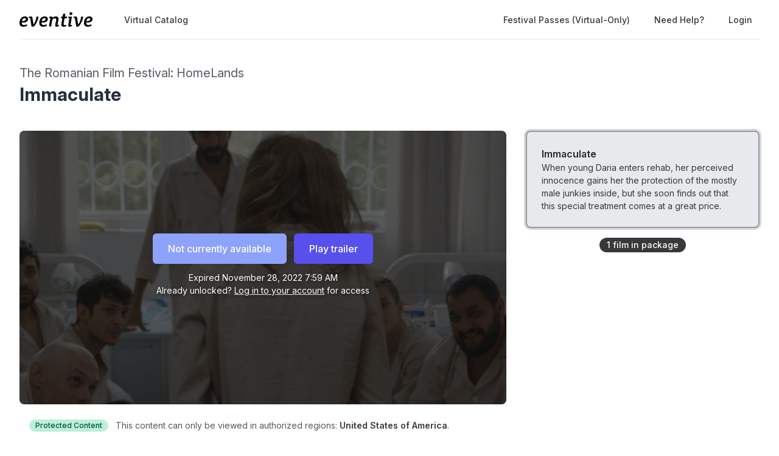

--- FILE ---
content_type: text/html; charset=utf-8
request_url: https://watch.eventive.org/rff2022/play/6344af1f50021d003df29c2b
body_size: 16256
content:
<!DOCTYPE html><html lang="en"><head><link rel="stylesheet" href="https://rsms.me/inter/inter.css"/><link rel="stylesheet" href="https://cdn.bitmovin.com/player/web/8.81.0/bitmovinplayer-ui.css"/><script async="" src="https://www.googletagmanager.com/gtag/js?id=G-P04DNRBT1Y"></script><script>
                window.dataLayer = window.dataLayer || [];
                function gtag(){dataLayer.push(arguments);}
                gtag('js', new Date());
                gtag('config', 'G-P04DNRBT1Y');
              </script><script>
                (function(i,s,o,g,r,a,m){i['GoogleAnalyticsObject']=r;i[r]=i[r]||function(){
                (i[r].q=i[r].q||[]).push(arguments)},i[r].l=1*new Date();a=s.createElement(o),
                m=s.getElementsByTagName(o)[0];a.async=1;a.src=g;m.parentNode.insertBefore(a,m)
                })(window,document,'script','https://www.google-analytics.com/analytics.js','ga');
              </script><script>
                !function(f,b,e,v,n,t,s)
                {if(f.fbq)return;n=f.fbq=function(){n.callMethod?
                n.callMethod.apply(n,arguments):n.queue.push(arguments)};
                if(!f._fbq)f._fbq=n;n.push=n;n.loaded=!0;n.version='2.0';
                n.queue=[];t=b.createElement(e);t.async=!0;
                t.src=v;s=b.getElementsByTagName(e)[0];
                s.parentNode.insertBefore(t,s)}(window, document,'script',
                'https://connect.facebook.net/en_US/fbevents.js');
                fbq('init','648382377723787');fbq('trackSingle','648382377723787','PageView');
              </script><meta charSet="utf-8"/><meta name="facebook-domain-verification" content="jp5m3mhiu5bjfmyowyydqryqvy67l3"/><meta name="apple-mobile-web-app-title" content="The Romanian Film Festival | “HomeLands&quot;"/><meta name="viewport" content="width=device-width,minimum-scale=1,initial-scale=1,user-scalable=no"/><link rel="apple-touch-icon" sizes="180x180" href="https://eventive.imgix.net/app_icon.png?fm=png&amp;w=180"/><link rel="icon" type="image/png" sizes="32x32" href="https://eventive.imgix.net/app_icon.png?fm=png&amp;w=32"/><link rel="icon" type="image/png" sizes="16x16" href="https://eventive.imgix.net/app_icon.png?fm=png&amp;w=16"/><script src="https://js.stripe.com/v3/"></script><script defer="" src="https://www.gstatic.com/cv/js/sender/v1/cast_sender.js"></script><script defer="" src="https://src.litix.io/shakaplayer/4/shakaplayer-mux.js"></script><script type="text/javascript" src="https://cdn.jsdelivr.net/npm/bitmovin-player@8.100.0/bitmovinplayer.min.js" async=""></script><script type="text/javascript" src="https://cdn.jsdelivr.net/npm/bitmovin-player@8.100.0/bitmovinplayer-ui.js" async=""></script><script type="text/javascript" src="https://src.litix.io/bitmovin/5/bitmovin-mux.js" async=""></script><script type="text/javascript" src="https://cdn.bitmovin.com/analytics/web/2/bitmovinanalytics.min.js" async=""></script><script src="https://global.localizecdn.com/localize.js"></script><script>!function(a){if(!a.Localize){a.Localize={};for(var e=["translate","untranslate","phrase","initialize","translatePage","setLanguage","getLanguage","getSourceLanguage","detectLanguage","getAvailableLanguages","untranslatePage","bootstrap","prefetch","on","off","hideWidget","showWidget"],t=0;t<e.length;t++)a.Localize[e[t]]=function(){}}}(window);</script><script>Localize.initialize({ key: "gTiRu8NKt2Wn4", rememberLanguage: true, blockedClasses: ["no-translate","tenant-injected-html","Eventive__LanguageSwitcher__container"], blockedIds: ["__next-route-announcer__"] });</script><title>Immaculate | The Romanian Film Festival: HomeLands</title><meta property="og:title" content="Immaculate | The Romanian Film Festival: HomeLands"/><meta property="og:description" content="When young Daria enters rehab, her perceived innocence gains her the protection of the mostly male junkies inside, but she soon finds out that this special treatment comes at a great price."/><meta property="og:image" content="https://static-a.eventive.org/1665267815233a7eeb7d29c629a2f01d0.jpg"/><meta name="next-head-count" content="21"/><link rel="preload" href="/_next/static/css/1f3279855788f60ea8d0.css" as="style"/><link rel="stylesheet" href="/_next/static/css/1f3279855788f60ea8d0.css" data-n-g=""/><link rel="preload" href="/_next/static/css/0a6e9910e4e302107b03.css" as="style"/><link rel="stylesheet" href="/_next/static/css/0a6e9910e4e302107b03.css" data-n-p=""/><noscript data-n-css=""></noscript><script defer="" nomodule="" src="/_next/static/chunks/polyfills-a40ef1678bae11e696dba45124eadd70.js"></script><script src="/_next/static/chunks/webpack-35a013b242144b0ec52c.js" defer=""></script><script src="/_next/static/chunks/framework-bb8160a97ca9c7af5646.js" defer=""></script><script src="/_next/static/chunks/main-337b6c9b63e2597c6860.js" defer=""></script><script src="/_next/static/chunks/pages/_app-27c46ca8872936ad171d.js" defer=""></script><script src="/_next/static/chunks/6482-dc0cd4c7eba1832615e7.js" defer=""></script><script src="/_next/static/chunks/3020-b35d85f10cef413396ec.js" defer=""></script><script src="/_next/static/chunks/1035-92940321fa9daf6570b0.js" defer=""></script><script src="/_next/static/chunks/2476-ca4cd92a840aaca8eba5.js" defer=""></script><script src="/_next/static/chunks/pages/%5BfestivalId%5D/play/%5B...programId%5D-064b932f79704524d75e.js" defer=""></script><script src="/_next/static/_0YUjEBRxoREyZGulYU2i/_buildManifest.js" defer=""></script><script src="/_next/static/_0YUjEBRxoREyZGulYU2i/_ssgManifest.js" defer=""></script></head><body class="bg-gray-800 color-palette-white"><div id="__next"><div data-iframe-height=""><div class="bg-gray-800 pb-32"><nav class="bg-gray-800"><div class="max-w-7xl mx-auto lg:px-8"><div class="border-b border-gray-700"><div class="flex items-center justify-between h-16 px-4 lg:px-0"><div class="flex items-center"><div class="flex-shrink-0 text-center eventive__logo-container"><a href="/"><img src="/images/eventive-logo-dark.png" style="height:24px;width:120px" alt="Eventive"/></a></div><div class="hidden lg:block"><div class="flex items-baseline ml-10"><a class="px-3 py-2 rounded-md text-sm font-medium text-gray-300 hover:text-white hover:bg-gray-700 focus:outline-none focus:text-white focus:bg-gray-700 no-translate" href="/rff2022">Virtual Catalog</a></div></div></div><div class="hidden lg:block"><div class="ml-4 flex items-center lg:ml-6"><a href="https://rff2022.eventive.org/passes/buy" class="px-3 py-2 rounded-md text-sm font-medium no-translate text-gray-300 hover:text-white hover:bg-gray-700 focus:outline-none focus:text-white focus:bg-gray-700">Festival Passes (Virtual-Only)</a><a class="text-gray-300 hover:text-white hover:bg-gray-700 focus:outline-none focus:text-white focus:bg-gray-700 ml-4 px-3 py-2 rounded-md text-sm font-medium capitalize" href="/help">Need help?</a><button class="pointer ml-4 px-3 py-2 rounded-md text-sm font-medium text-gray-300 hover:text-white hover:bg-gray-700 focus:outline-none focus:text-white focus:bg-gray-700">Login</button></div></div><div class="-mr-2 flex lg:hidden"><button class="inline-flex items-center justify-center p-2 rounded-md text-gray-400 hover:text-white hover:bg-gray-700 focus:outline-none focus:bg-gray-700 focus:text-white"><svg class="h-6 w-6" stroke="currentColor" fill="none" viewBox="0 0 24 24"><path class="inline-flex" stroke-linecap="round" stroke-linejoin="round" stroke-width="2" d="M4 6h16M4 12h16M4 18h16"></path><path class="hidden" stroke-linecap="round" stroke-linejoin="round" stroke-width="2" d="M6 18L18 6M6 6l12 12"></path></svg></button></div></div></div></div><div class="hidden border-b border-gray-700 lg:hidden"><div class="px-2 py-3 sm:px-3"><a class="block px-3 py-2 rounded-md text-base font-medium text-gray-300 hover:text-white hover:bg-gray-700 focus:outline-none focus:text-white focus:bg-gray-700 no-translate" href="/rff2022">Virtual Catalog</a><a href="https://rff2022.eventive.org/passes/buy" class="no-translate mt-1 block px-3 py-2 rounded-md text-base font-medium text-gray-300 hover:text-white hover:bg-gray-700 focus:outline-none focus:text-white focus:bg-gray-700">Festival Passes (Virtual-Only)</a></div><div class="pt-4 pb-3 border-t border-gray-700"><div class="px-2 -mt-1"><a class="block cursor-pointer px-3 py-2 rounded-md text-base font-medium text-gray-400 hover:text-white hover:bg-gray-700 focus:outline-none focus:text-white focus:bg-gray-700" href="/help">Help</a><a class="block cursor-pointer px-3 py-2 rounded-md text-base font-medium text-gray-400 hover:text-white hover:bg-gray-700 focus:outline-none focus:text-white focus:bg-gray-700">Login</a></div></div></div></nav><header class="py-10"><div class="max-w-7xl mx-auto px-4 sm:px-6 lg:px-8"><div><h2 class="inline-block text-gray-400 text-xl no-translate">The Romanian Film Festival: HomeLands</h2><h3 class="text-3xl leading-10 font-bold text-white no-translate">Immaculate</h3></div></div></header></div><main class="-mt-32"><div class="max-w-7xl mx-auto pb-12 px-4 sm:px-6 lg:px-8" style="min-height:65vh"><div class="sm:flex -mx-4"><div class="sm:w-2/3 px-4"><div class="relative sm:aspect-auto-16-by-9"><div class="relative flex-1 flex flex-col min-h-55vw sm:block sm:absolute sm:inset-0 sm:min-h-0"><img class="absolute inset-0 h-full z-0 object-cover rounded-lg overflow-hidden" src="https://static-a.eventive.org/1665267815233a7eeb7d29c629a2f01d0.jpg"/><div class="z-10 px-2 py-4 sm:p-0 sm:absolute sm:inset-0 flex-1 flex flex-col items-center justify-center rounded-lg" style="background-color:rgba(0,0,0,0.5)"><div class="items-center flex flex-col sm:flex-row"><div class="inline-flex rounded-md shadow-sm"><button type="button" class="eventive__button inline-flex items-center border border-transparent font-medium rounded-md transition ease-in-out duration-150 focus:outline-none px-6 py-3 text-base leading-6 eventive__button__disabled bg-indigo-400 cursor-not-allowed text-always-white select-none" disabled="">Not currently available</button></div><div class="inline-flex rounded-md shadow-sm mt-3 sm:mt-0 sm:ml-3"><button type="button" class="eventive__button inline-flex items-center border border-transparent font-medium rounded-md transition ease-in-out duration-150 focus:outline-none px-6 py-3 text-base leading-6 bg-indigo-600 text-always-white hover:bg-indigo-500 focus:border-indigo-700 focus:shadow-outline-indigo active:bg-indigo-700">Play trailer</button></div></div><div class="text-always-white mt-3 text-sm px-4 max-w-lg text-center" style="text-shadow:0 2px 5px rgba(0, 0, 0, 0.5)"><div class="text-center">Expired<!-- --> <span class="no-translate">November 28, 2022 7:59 AM</span><div class="mb-2"><div>Already unlocked?<!-- --> <button class="underline hover:text-always-gray-200 focus:outline-none" style="text-shadow:0 2px 5px rgba(0, 0, 0, 0.5)">Log in to your account</button> <!-- -->for access</div></div></div></div></div></div></div><div class="hidden sm:block mt-6 border-gray-600 px-4"><div><div class="text-sm text-gray-400 sm:flex items-center mb-5"><span class="inline-flex mr-1 sm:mr-3 items-center px-2.5 py-0.5 rounded-full text-xs font-medium leading-4 bg-green-200 text-green-800">Protected Content</span><span class="flex-1">This content can only be viewed in authorized regions:<!-- --> <span class="font-semibold text-gray-300">United States of America</span>.</span></div><div class="tenant-injected-html mb-3 text-gray-300 pb-3 border-b border-gray-600"><h2>A Q&amp;A with one of the directors of the film&nbsp;<strong>George Chiper-Lillemark and lead actress Ana Dumitrascu</strong>&nbsp;will be hosted on Zoom on November 20 at 11am PT. If you're interested in participating in the Q&amp;A to ask questions, you may do so by registering <a href="https://us02web.zoom.us/meeting/register/tZIuc-mgpz4qGt0O2HBGsE3mDAUNLXhzLK2E" target="_blank" style="color: rgb(102, 185, 102);">here</a> in advance.</h2><h2><strong class="ql-size-large">_</strong></h2><h2><br></h2><h2>This program can only be viewed online. For tickets to in-person screenings at Northwest Film Forum, <a href="http://bit.ly/romanian2022" target="_blank" style="color: rgb(102, 185, 102);">click here</a>.</h2><h2>Please note: <a href="https://rff2022.eventive.org/passes/buy" target="_blank" style="color: rgb(102, 185, 102);">RFF 2022 Festival Passes</a> are for access to virtual film programs ONLY. Individual Tickets are available for both virtual and in-person programs.</h2></div><div><div class="tenant-injected-html mb-2 text-gray-300 mt-2"><p>When her junkie boyfriend ends up in prison, Daria is taken by her parents to rehab to quit heroin and become a good daughter again. Inside the clinic, Daria’s unwavering loyalty to her boyfriend makes her exceptional in the eyes of the male junkies and saves her from their sexual pressures. Being desired yet protected by everyone makes Daria feel special for the first time in her teenage life. She relishes her position until a new mysterious patient is committed. His arrival confronts Daria with her own desires, triggering wild competition among the men. Suddenly trapped between everyone’s clashing expectations, Daria must find her own path.</p></div><div class="flex flex-col-reverse sm:flex-row -mx-4 w-full"><div class="flex flex-row w-full sm:w-full"><div class="w-1/2 px-4"><ul><li><div class="text-gray-400 leading-5 mt-3 uppercase text-xs">Year</div><div class="text-gray-300 leading-5 no-translate">2021<!-- --> </div></li><li><div class="text-gray-400 leading-5 mt-3 uppercase text-xs">Runtime</div><div class="text-gray-300 leading-5 no-translate">114<!-- --> <!-- -->minutes</div></li><li><div class="text-gray-400 leading-5 mt-3 uppercase text-xs">Language</div><div class="text-gray-300 leading-5 no-translate">Romanian<!-- --> </div></li><li><div class="text-gray-400 leading-5 mt-3 uppercase text-xs">Country</div><div class="text-gray-300 leading-5 no-translate">Romania<!-- --> </div></li><li><div class="text-gray-400 leading-5 mt-3 uppercase text-xs">Premiere</div><div class="text-gray-300 leading-5 no-translate">US Premiere<!-- --> </div></li></ul></div><div class="w-1/2 px-4"><ul><li><div class="text-gray-400 leading-5 mt-3 uppercase text-xs">Director</div><div class="text-gray-300 leading-5 no-translate">Monica Stan, George Chiper-Lillemark<!-- --> </div></li></ul></div></div></div></div><div class="mt-4"><div class="resp-sharing-button__group"><a class="resp-sharing-button__link" href="https://facebook.com/sharer/sharer.php?u=null" target="_blank" rel="noopener" aria-label="Facebook"><div class="resp-sharing-button resp-sharing-button--facebook resp-sharing-button--medium"><div aria-hidden="true" class="resp-sharing-button__icon resp-sharing-button__icon--solid"><svg xmlns="http://www.w3.org/2000/svg" viewBox="0 0 24 24"><path d="M18.77 7.46H14.5v-1.9c0-.9.6-1.1 1-1.1h3V.5h-4.33C10.24.5 9.5 3.44 9.5 5.32v2.15h-3v4h3v12h5v-12h3.85l.42-4z"></path></svg></div></div></a><a class="resp-sharing-button__link" href="https://twitter.com/intent/tweet/?text=null&amp;url=null" target="_blank" rel="noopener" aria-label="Twitter"><div class="resp-sharing-button resp-sharing-button--twitter resp-sharing-button--medium"><div aria-hidden="true" class="resp-sharing-button__icon resp-sharing-button__icon--solid"><svg xmlns="http://www.w3.org/2000/svg" viewBox="0 0 24 24"><path d="M23.44 4.83c-.8.37-1.5.38-2.22.02.93-.56.98-.96 1.32-2.02-.88.52-1.86.9-2.9 1.1-.82-.88-2-1.43-3.3-1.43-2.5 0-4.55 2.04-4.55 4.54 0 .36.03.7.1 1.04-3.77-.2-7.12-2-9.36-4.75-.4.67-.6 1.45-.6 2.3 0 1.56.8 2.95 2 3.77-.74-.03-1.44-.23-2.05-.57v.06c0 2.2 1.56 4.03 3.64 4.44-.67.2-1.37.2-2.06.08.58 1.8 2.26 3.12 4.25 3.16C5.78 18.1 3.37 18.74 1 18.46c2 1.3 4.4 2.04 6.97 2.04 8.35 0 12.92-6.92 12.92-12.93 0-.2 0-.4-.02-.6.9-.63 1.96-1.22 2.56-2.14z"></path></svg></div></div></a><a class="resp-sharing-button__link" href="mailto:?subject=null&amp;body=null" target="_self" rel="noopener" aria-label="Email"><div class="resp-sharing-button resp-sharing-button--email resp-sharing-button--medium"><div aria-hidden="true" class="resp-sharing-button__icon resp-sharing-button__icon--solid"><svg xmlns="http://www.w3.org/2000/svg" viewBox="0 0 24 24"><path d="M22 4H2C.9 4 0 4.9 0 6v12c0 1.1.9 2 2 2h20c1.1 0 2-.9 2-2V6c0-1.1-.9-2-2-2zM7.25 14.43l-3.5 2c-.08.05-.17.07-.25.07-.17 0-.34-.1-.43-.25-.14-.24-.06-.55.18-.68l3.5-2c.24-.14.55-.06.68.18.14.24.06.55-.18.68zm4.75.07c-.1 0-.2-.03-.27-.08l-8.5-5.5c-.23-.15-.3-.46-.15-.7.15-.22.46-.3.7-.14L12 13.4l8.23-5.32c.23-.15.54-.08.7.15.14.23.07.54-.16.7l-8.5 5.5c-.08.04-.17.07-.27.07zm8.93 1.75c-.1.16-.26.25-.43.25-.08 0-.17-.02-.25-.07l-3.5-2c-.24-.13-.32-.44-.18-.68s.44-.32.68-.18l3.5 2c.24.13.32.44.18.68z"></path></svg></div></div></a><a class="resp-sharing-button__link"><div class="resp-sharing-button resp-sharing-button--copy resp-sharing-button--medium"><span class="text-xs font-medium">Copy link</span></div></a><div><div class="relative inline-block text-left"><span><span class="inline-flex rounded-md shadow-sm"><button class="m-2 cursor-pointer resp-sharing-button resp-sharing-button--copy text-xs font-medium">Add to calendar</button></span></span></div></div></div></div></div></div></div><div class="sm:w-1/3 sm:mt-0 mt-12 px-4 sticky top-0"><div class="-my-6 relative -mb-2 sm:-mb-6 pb-6"><div class="absolute slider-up-background h-6 z-10 pointer-events-none" style="top:0;left:-1rem;right:1rem"></div><div class="absolute slider-down-background h-6 bottom-5 z-10 pointer-events-none" style="left:-10px;right:20px"></div><div class="absolute bottom-2 left-0 right-0 flex justify-center z-10"><span class="inline-flex items-center px-3 py-0.5 rounded-full text-sm font-medium leading-5 bg-gray-300 text-gray-800">1<!-- --> film<!-- --> in package</span></div><div class="relative pl-2 -ml-2 scrollbarred -mr-2 pr-2" style="max-height:400px;overflow-y:auto"><a class="block shadow rounded-lg border-2 my-6 px-4 py-5 sm:p-6 border-gray-600 bg-gray-700 shadow-outline-gray hover:shadow-outline-gray hover:bg-gray-700 transition-all duration-150" href="/rff2022/play/6344af1f50021d003df29c2b/6341f59fa61dc7004c309f0a"><div class="text-gray-200 font-semibold no-translate">Immaculate</div><div class="text-gray-300 text-sm no-translate">When young Daria enters rehab, her perceived innocence gains her the protection of the mostly male junkies inside, but she soon finds out that this special treatment comes at a great price.</div></a></div></div></div><div class="sm:hidden mt-6 border-gray-600 px-6"><div><div class="text-sm text-gray-400 sm:flex items-center mb-5"><span class="inline-flex mr-1 sm:mr-3 items-center px-2.5 py-0.5 rounded-full text-xs font-medium leading-4 bg-green-200 text-green-800">Protected Content</span><span class="flex-1">This content can only be viewed in authorized regions:<!-- --> <span class="font-semibold text-gray-300">United States of America</span>.</span></div><div class="tenant-injected-html mb-3 text-gray-300 pb-3 border-b border-gray-600"><h2>A Q&amp;A with one of the directors of the film&nbsp;<strong>George Chiper-Lillemark and lead actress Ana Dumitrascu</strong>&nbsp;will be hosted on Zoom on November 20 at 11am PT. If you're interested in participating in the Q&amp;A to ask questions, you may do so by registering <a href="https://us02web.zoom.us/meeting/register/tZIuc-mgpz4qGt0O2HBGsE3mDAUNLXhzLK2E" target="_blank" style="color: rgb(102, 185, 102);">here</a> in advance.</h2><h2><strong class="ql-size-large">_</strong></h2><h2><br></h2><h2>This program can only be viewed online. For tickets to in-person screenings at Northwest Film Forum, <a href="http://bit.ly/romanian2022" target="_blank" style="color: rgb(102, 185, 102);">click here</a>.</h2><h2>Please note: <a href="https://rff2022.eventive.org/passes/buy" target="_blank" style="color: rgb(102, 185, 102);">RFF 2022 Festival Passes</a> are for access to virtual film programs ONLY. Individual Tickets are available for both virtual and in-person programs.</h2></div><div><div class="tenant-injected-html mb-2 text-gray-300 mt-2"><p>When her junkie boyfriend ends up in prison, Daria is taken by her parents to rehab to quit heroin and become a good daughter again. Inside the clinic, Daria’s unwavering loyalty to her boyfriend makes her exceptional in the eyes of the male junkies and saves her from their sexual pressures. Being desired yet protected by everyone makes Daria feel special for the first time in her teenage life. She relishes her position until a new mysterious patient is committed. His arrival confronts Daria with her own desires, triggering wild competition among the men. Suddenly trapped between everyone’s clashing expectations, Daria must find her own path.</p></div><div class="flex flex-col-reverse sm:flex-row -mx-4 w-full"><div class="flex flex-row w-full sm:w-full"><div class="w-1/2 px-4"><ul><li><div class="text-gray-400 leading-5 mt-3 uppercase text-xs">Year</div><div class="text-gray-300 leading-5 no-translate">2021<!-- --> </div></li><li><div class="text-gray-400 leading-5 mt-3 uppercase text-xs">Runtime</div><div class="text-gray-300 leading-5 no-translate">114<!-- --> <!-- -->minutes</div></li><li><div class="text-gray-400 leading-5 mt-3 uppercase text-xs">Language</div><div class="text-gray-300 leading-5 no-translate">Romanian<!-- --> </div></li><li><div class="text-gray-400 leading-5 mt-3 uppercase text-xs">Country</div><div class="text-gray-300 leading-5 no-translate">Romania<!-- --> </div></li><li><div class="text-gray-400 leading-5 mt-3 uppercase text-xs">Premiere</div><div class="text-gray-300 leading-5 no-translate">US Premiere<!-- --> </div></li></ul></div><div class="w-1/2 px-4"><ul><li><div class="text-gray-400 leading-5 mt-3 uppercase text-xs">Director</div><div class="text-gray-300 leading-5 no-translate">Monica Stan, George Chiper-Lillemark<!-- --> </div></li></ul></div></div></div></div><div class="mt-4"><div class="resp-sharing-button__group"><a class="resp-sharing-button__link" href="https://facebook.com/sharer/sharer.php?u=null" target="_blank" rel="noopener" aria-label="Facebook"><div class="resp-sharing-button resp-sharing-button--facebook resp-sharing-button--medium"><div aria-hidden="true" class="resp-sharing-button__icon resp-sharing-button__icon--solid"><svg xmlns="http://www.w3.org/2000/svg" viewBox="0 0 24 24"><path d="M18.77 7.46H14.5v-1.9c0-.9.6-1.1 1-1.1h3V.5h-4.33C10.24.5 9.5 3.44 9.5 5.32v2.15h-3v4h3v12h5v-12h3.85l.42-4z"></path></svg></div></div></a><a class="resp-sharing-button__link" href="https://twitter.com/intent/tweet/?text=null&amp;url=null" target="_blank" rel="noopener" aria-label="Twitter"><div class="resp-sharing-button resp-sharing-button--twitter resp-sharing-button--medium"><div aria-hidden="true" class="resp-sharing-button__icon resp-sharing-button__icon--solid"><svg xmlns="http://www.w3.org/2000/svg" viewBox="0 0 24 24"><path d="M23.44 4.83c-.8.37-1.5.38-2.22.02.93-.56.98-.96 1.32-2.02-.88.52-1.86.9-2.9 1.1-.82-.88-2-1.43-3.3-1.43-2.5 0-4.55 2.04-4.55 4.54 0 .36.03.7.1 1.04-3.77-.2-7.12-2-9.36-4.75-.4.67-.6 1.45-.6 2.3 0 1.56.8 2.95 2 3.77-.74-.03-1.44-.23-2.05-.57v.06c0 2.2 1.56 4.03 3.64 4.44-.67.2-1.37.2-2.06.08.58 1.8 2.26 3.12 4.25 3.16C5.78 18.1 3.37 18.74 1 18.46c2 1.3 4.4 2.04 6.97 2.04 8.35 0 12.92-6.92 12.92-12.93 0-.2 0-.4-.02-.6.9-.63 1.96-1.22 2.56-2.14z"></path></svg></div></div></a><a class="resp-sharing-button__link" href="mailto:?subject=null&amp;body=null" target="_self" rel="noopener" aria-label="Email"><div class="resp-sharing-button resp-sharing-button--email resp-sharing-button--medium"><div aria-hidden="true" class="resp-sharing-button__icon resp-sharing-button__icon--solid"><svg xmlns="http://www.w3.org/2000/svg" viewBox="0 0 24 24"><path d="M22 4H2C.9 4 0 4.9 0 6v12c0 1.1.9 2 2 2h20c1.1 0 2-.9 2-2V6c0-1.1-.9-2-2-2zM7.25 14.43l-3.5 2c-.08.05-.17.07-.25.07-.17 0-.34-.1-.43-.25-.14-.24-.06-.55.18-.68l3.5-2c.24-.14.55-.06.68.18.14.24.06.55-.18.68zm4.75.07c-.1 0-.2-.03-.27-.08l-8.5-5.5c-.23-.15-.3-.46-.15-.7.15-.22.46-.3.7-.14L12 13.4l8.23-5.32c.23-.15.54-.08.7.15.14.23.07.54-.16.7l-8.5 5.5c-.08.04-.17.07-.27.07zm8.93 1.75c-.1.16-.26.25-.43.25-.08 0-.17-.02-.25-.07l-3.5-2c-.24-.13-.32-.44-.18-.68s.44-.32.68-.18l3.5 2c.24.13.32.44.18.68z"></path></svg></div></div></a><a class="resp-sharing-button__link"><div class="resp-sharing-button resp-sharing-button--copy resp-sharing-button--medium"><span class="text-xs font-medium">Copy link</span></div></a><div><div class="relative inline-block text-left"><span><span class="inline-flex rounded-md shadow-sm"><button class="m-2 cursor-pointer resp-sharing-button resp-sharing-button--copy text-xs font-medium">Add to calendar</button></span></span></div></div></div></div></div></div></div></div></main><div class="max-w-7xl mx-auto py-6 px-4 sm:px-6 lg:px-8"><img src="https://static-a.eventive.org/064d22ddbaca562daebe44172aad8bef.jpeg" class="w-full"/></div><footer class="pt-6 pb-12"><div class="text-center text-gray-200 text-sm"><a href="https://eventive.org" target="_blank">Powered by Eventive</a></div><div class="mt-1 text-center text-gray-300 text-xs"><a class="hover:underline" href="/help">Help</a> <!-- -->·<!-- --> <a class="hover:underline" href="https://eventive.org/terms/" target="_blank">Terms</a> <!-- -->·<!-- --> <a class="hover:underline" href="https://eventive.org/privacy/" target="_blank">Privacy</a> <!-- -->·<!-- --> <a class="hover:underline" href="https://status.eventive.org/" target="_blank">System Status</a></div></footer></div><div id="_rht_toaster" style="position:fixed;z-index:9999;top:16px;left:16px;right:16px;bottom:16px;pointer-events:none"></div></div><script id="__NEXT_DATA__" type="application/json">{"props":{"pageProps":{"initialData":{"_id":"6344af1f50021d003df29c2b","ticket_buckets":[{"id":"6344af1f50021d003df29c2c","name":"Virtual Admission","price":1000,"unlimited":false,"quantity":300,"quantity_sold":53,"quantity_scanned":0,"quantity_remaining":247,"public":true,"autoissue_companion_ticket":[],"exclude_capacity":false,"lock_admin_only":false,"variable_price":false,"variable_price_minimum":0,"variants":[],"applicable_pass_buckets":[],"is_active":true,"virtual_intervals":null}],"start_time":"2022-11-11T08:01:00.000Z","end_time":"2022-11-28T07:59:00.000Z","standalone_ticket_sales_enabled":true,"name":"Immaculate","description":"\u003ch2\u003eA Q\u0026amp;A with one of the directors of the film\u0026nbsp;\u003cstrong\u003eGeorge Chiper-Lillemark and lead actress Ana Dumitrascu\u003c/strong\u003e\u0026nbsp;will be hosted on Zoom on November 20 at 11am PT. If you're interested in participating in the Q\u0026amp;A to ask questions, you may do so by registering \u003ca href=\"https://us02web.zoom.us/meeting/register/tZIuc-mgpz4qGt0O2HBGsE3mDAUNLXhzLK2E\" target=\"_blank\" style=\"color: rgb(102, 185, 102);\"\u003ehere\u003c/a\u003e in advance.\u003c/h2\u003e\u003ch2\u003e\u003cstrong class=\"ql-size-large\"\u003e_\u003c/strong\u003e\u003c/h2\u003e\u003ch2\u003e\u003cbr\u003e\u003c/h2\u003e\u003ch2\u003eThis program can only be viewed online. For tickets to in-person screenings at Northwest Film Forum, \u003ca href=\"http://bit.ly/romanian2022\" target=\"_blank\" style=\"color: rgb(102, 185, 102);\"\u003eclick here\u003c/a\u003e.\u003c/h2\u003e\u003ch2\u003ePlease note: \u003ca href=\"https://rff2022.eventive.org/passes/buy\" target=\"_blank\" style=\"color: rgb(102, 185, 102);\"\u003eRFF 2022 Festival Passes\u003c/a\u003e are for access to virtual film programs ONLY. Individual Tickets are available for both virtual and in-person programs.\u003c/h2\u003e","watch_interval":172800000,"unlock_interval":-99425448491,"visibility":"visible","geographic_restrictions":[{"code":"country-US","name":"United States of America"}],"geographic_exclusions":[],"image":"https://static-a.eventive.org/1665267815233a7eeb7d29c629a2f01d0.jpg","display_ads":[],"allow_preorder":true,"aarp_member_required":false,"virtual_balloting_enabled":false,"virtual_balloting_closed":false,"virtual_balloting_inline_during_playback":false,"virtual_balloting_consolidated":false,"checkout_options":{"fee":200,"tax_percent":0,"show_donate_prompt_with_message":"Support Northwest Film Forum and help cover our streaming costs with an optional donation.","show_custom_checkout_message":false},"films":[{"id":"6341f59fa61dc7004c309f0a","name":"Immaculate","sort_key":"Immaculate","description":"\u003cp\u003eWhen her junkie boyfriend ends up in prison, Daria is taken by her parents to rehab to quit heroin and become a good daughter again. Inside the clinic, Daria’s unwavering loyalty to her boyfriend makes her exceptional in the eyes of the male junkies and saves her from their sexual pressures. Being desired yet protected by everyone makes Daria feel special for the first time in her teenage life. She relishes her position until a new mysterious patient is committed. His arrival confronts Daria with her own desires, triggering wild competition among the men. Suddenly trapped between everyone’s clashing expectations, Daria must find her own path.\u003c/p\u003e","short_description":"When young Daria enters rehab, her perceived innocence gains her the protection of the mostly male junkies inside, but she soon finds out that this special treatment comes at a great price.","image":"https://static-a.eventive.org/1665267815233a7eeb7d29c629a2f01d0.jpg","poster_image":"https://static-a.eventive.org/1665267739544bd25a9794956fe18d271.jpg","filmmaker_image":"undefined","credits":{"director":"Monica Stan, George Chiper-Lillemark"},"details":{"year":"2021","runtime":"114","language":"Romanian","country":"Romania","premiere":"US Premiere"},"expanded_credits":[],"trailer_url":"https://www.youtube.com/watch?v=yatipU-RPrk","captions_available":false,"type":"vod"}],"show_mailing_list_opt_in":true,"mailing_list_opt_in_message":"\u003cp\u003eWant to hear about new screenings, workshops, visiting artists, and more?\u003cstrong\u003e \u003c/strong\u003e\u003ca href=\"https://bit.ly/chimpeventive21\" rel=\"noopener noreferrer\" target=\"_blank\"\u003e\u003cstrong\u003eClick here to customize your emails from Northwest Film Forum!\u003c/strong\u003e\u003c/a\u003e\u003c/p\u003e","sales_disabled_unless_coupon":false,"event_bucket_id":"6341f2250276ba003e7faa84","unlock_with_pass":null,"unlock_with_pass_ticket_bucket":null,"is_available":false,"free_ticket_bucket":null,"owner":"5f52bec628a2200030418200","has_valid_subscription":false},"initialKey":"watch/events/6344af1f50021d003df29c2b","initialTenant":{"tenant":"rff2022","endpoint":"https://api.eventive.org/","display_name":"The Romanian Film Festival | “HomeLands\"","display_short_name":"RFF 2022","display_name_article":"a","display_timezone":"America/Los_Angeles","banner_image":"https://static-a.eventive.org/526e3fc0b12a98dafe5fe3e1e84d236a.png","logo_image":"","display_pass":"pass","display_passes":"passes","passes_url_pathname":"passes","display_membership":"membership","display_memberships":"memberships","memberships_url_pathname":"memberships","display_schedule":"schedule","display_film_guide":"film guide","palette":{"primary1Color":"#46ab27","accent1Color":"#f5dc8c"},"invert_colors":true,"invert_colors_alt":false,"urls_use_slugs":false,"additional_routes":[],"include_welcome_page":true,"use_film_guide_as_main_page":false,"welcome_custom_header":true,"welcome_header":"Nov. 11–27, 2022","welcome_show_splash_banner":true,"passes_show_splash_banner":true,"memberships_show_splash_banner":false,"always_show_splash_banner":true,"welcome_splash_banner_image":"","welcome_hide_title":false,"welcome_show_buttons":true,"welcome_show_schedule_button":false,"welcome_schedule_button_title":"Schedule","welcome_show_film_guide_button":true,"welcome_other_buttons":[{"label":"Virtual Festival Pass","link":"passes/buy","primary":true},{"label":"virtual catalog","link":"https://watch.eventive.org/rff2022","primary":true}],"welcome_show_plaintext_message":false,"welcome_message":"","welcome_message_schedule_live":"","welcome_message_teaser":"","welcome_intro_content":{"__html":"\u003cp class=\"ql-align-center\"\u003e\u003cbr\u003e\u003c/p\u003e\u003cp class=\"ql-align-center\"\u003e\u003cimg src=\"https://storage.googleapis.com/eventive-static/fd7b8bb7fd6ea860be890a2f6e48044f.png\"\u003e\u003c/p\u003e\u003cp class=\"ql-align-center\"\u003e\u003cbr\u003e\u003c/p\u003e\u003cp class=\"ql-align-center\"\u003e\u003cbr\u003e\u003c/p\u003e\u003cp class=\"ql-align-center\"\u003e\u003cstrong class=\"ql-size-huge\"\u003e﻿Festival Official Partners and Co-Organizers:\u003c/strong\u003e\u003c/p\u003e\u003cp class=\"ql-align-center\"\u003e\u003cbr\u003e\u003c/p\u003e\u003cp class=\"ql-align-center\"\u003e\u003cbr\u003e\u003c/p\u003e\u003cp class=\"ql-align-center\"\u003e\u003ca href=\"https://nwfilmforum.org/\" rel=\"noopener noreferrer\" target=\"_blank\"\u003e\u003cimg src=\"https://storage.googleapis.com/eventive-static/f6d510252a216af7c58a9c880f84e111.png\"\u003e\u003c/a\u003e\u003c/p\u003e\u003cp class=\"ql-align-center\"\u003e\u003cbr\u003e\u003c/p\u003e"},"welcome_show_ways_to_see":true,"welcome_ways_to_see_header":"","welcome_ways_to_see":[{"title":"","description":{"__html":"\u003cp class=\"ql-align-center\"\u003e\u003cbr\u003e\u003c/p\u003e\u003cp class=\"ql-align-center\"\u003e\u003cstrong class=\"ql-size-huge\"\u003eAbout the 2022 festival:\u003c/strong\u003e\u003c/p\u003e\u003cp\u003e\u003cbr\u003e\u003c/p\u003e\u003cp\u003e\u003cspan class=\"ql-size-huge\"\u003e﻿The 9th RFF celebrates the power of film to map out new meanings in a world where people have been displaced by wars, economic crises, political instability, and natural disasters. Through a carefully curated selection of internationally acclaimed movies of all forms and genres, complemented by special guest speakers and artists, the festival aims to redefine our sense of home and belonging. Beyond the context of family, this theme extends to our neighbors, countries of origin, and the planet itself.\u003c/span\u003e\u003c/p\u003e\u003cp\u003e\u003cbr\u003e\u003c/p\u003e\u003cp\u003e\u003cspan class=\"ql-size-huge\"\u003eRFF offers virtual opportunities to interact with local, national and international special guests. Keep an eye out for their exciting line-up, guest list, and schedule! As Daniel Ursache’s poster illustrates, movies remain, year after year, our main path and answer, when everything else seems out of place.\u003c/span\u003e\u003c/p\u003e"},"action_text":"Virtual catalog","action_link":"https://watch.eventive.org/rff2022","action_primary":true},{"description":{"__html":"\u003cp class=\"ql-align-center\"\u003e\u003cstrong class=\"ql-size-huge\"\u003eFestival format:\u003c/strong\u003e\u003c/p\u003e\u003cp\u003e\u003cbr\u003e\u003c/p\u003e\u003cp\u003e\u003cspan class=\"ql-size-huge\"\u003eThe festival continues this year in a hybrid format, online nationwide and with in-person screenings Nov. 11-13 and Nov. 18-20 at Northwest Film Forum in Seattle, WA and Nov, 19-20 at Majestic Tempe 7 in Tempe, AZ. Now in its 9th edition, The Romanian Film Festival Seattle is happy to work with two other sister festivals in Arizona and Detroit, both of which will have their 2nd editions.\u003c/span\u003e\u003c/p\u003e"},"action_text":"follow on FB","action_link":"https://www.facebook.com/rffseattle","action_primary":true}],"welcome_way_to_see_show_second_row":true,"welcome_ways_to_see_second_row":[{"title":"ABOUT NORTHWEST FILM FORUM","description":{"__html":"\u003cp\u003e\u003cspan class=\"ql-size-large\" style=\"color: rgb(32, 32, 32);\"\u003eFounded\u0026nbsp;in Seattle in\u0026nbsp;1995\u0026nbsp;as an independent film and arts nonprofit,\u0026nbsp;\u003c/span\u003e\u003ca href=\"https://nwfilmforum.us2.list-manage.com/track/click?u=0883ed6debc50205ed269f31f\u0026amp;id=14012cf5bd\u0026amp;e=0664c398bd\" rel=\"noopener noreferrer\" target=\"_blank\" class=\"ql-size-large\" style=\"color: rgb(95, 95, 95);\"\u003eNorthwest Film Forum\u003c/a\u003e\u003cspan class=\"ql-size-large\" style=\"color: rgb(32, 32, 32);\"\u003e\u0026nbsp;incites public dialogue and creative action through collective cinematic experiences. Each year the Forum presents hundreds of films, festivals, community events, multidisciplinary performances, and public discussions. As a comprehensive visual media organization, the Forum offers educational workshops and artist services for film and media makers at all stages of their development. More information is available at\u0026nbsp;\u003c/span\u003e\u003ca href=\"https://nwfilmforum.us2.list-manage.com/track/click?u=0883ed6debc50205ed269f31f\u0026amp;id=2017a0ec1d\u0026amp;e=0664c398bd\" rel=\"noopener noreferrer\" target=\"_blank\" class=\"ql-size-large\" style=\"color: rgb(95, 95, 95);\"\u003enwfilmforum.org\u003c/a\u003e\u003c/p\u003e"},"action_text":"learn more","action_link":"https://nwfilmforum.org/","action_primary":true}],"welcome_ways_to_see_footer":{"__html":""},"welcome_ways_to_see_fixed_buttons":true,"welcome_custom":{"__html":"\u003cp class=\"ql-align-center\"\u003e\u003cstrong class=\"ql-size-huge\"\u003e\u003cem\u003eHuge thanks to our sponsors!\u003c/em\u003e\u003c/strong\u003e\u003c/p\u003e\u003cp class=\"ql-align-center\"\u003e\u003cbr\u003e\u003c/p\u003e\u003cp class=\"ql-align-center\"\u003e\u003cstrong\u003e\u003cem\u003e \u003c/em\u003e\u003c/strong\u003e\u003cimg src=\"https://storage.googleapis.com/eventive-static/d04be7c71e94289d4dc87d2cbd5225a2.png\"\u003e\u003c/p\u003e"},"welcome_intro_content_app":{"__html":""},"welcome_custom_app":{"__html":""},"schedule_default_view_mode":"compact","schedule_default_mobile_view_mode":"compact","schedule_unreleased_custom":{"__html":"\u003cp class=\"ql-align-center\"\u003e\u003cspan class=\"ql-size-huge\"\u003eVisit the \u003c/span\u003e\u003ca href=\"https://watch.eventive.org/rff2022\" rel=\"noopener noreferrer\" target=\"_blank\" class=\"ql-size-huge\"\u003eVirtual Festival Catalog\u003c/a\u003e\u003cspan class=\"ql-size-huge\"\u003e to read the details of the program you're interested and determine when it will be available to stream, along with any accompanying Q\u0026amp;A(s).\u003c/span\u003e\u003c/p\u003e\u003cp class=\"ql-align-center\"\u003e\u003cbr\u003e\u003c/p\u003e\u003cp class=\"ql-align-center\"\u003e\u003cspan class=\"ql-size-huge\"\u003eFilm programs that are available to view on demand will be accessible from\u003c/span\u003e\u003cstrong class=\"ql-size-huge\"\u003e Nov. 11–27\u003c/strong\u003e\u003cspan class=\"ql-size-huge\"\u003e. Not all films in the festival will be available to view online!\u003c/span\u003e\u003c/p\u003e"},"schedule_custom":{"__html":""},"schedule_dominant_tag":"tag","schedule_invert_colors":false,"schedule_group_events_by":"day","film_guide_unreleased_custom":{"__html":"\u003cp class=\"ql-align-center\"\u003eThe film guide has not yet been released. Check back soon!\u003c/p\u003e"},"film_guide_custom":{"__html":""},"film_guide_always_show_titles":true,"film_guide_hide_poster":false,"film_alternate_display_mode":false,"film_guide_stills_mode":false,"film_guide_enable_display_sections":true,"film_guide_selected_display_sections":["6341f59fa61dc7004c309f08","6341f2250276ba003e7faa8b","6341f2250276ba003e7faa92"],"order_tickets_button":"tickets","order_tickets_free_button":"","order_more_tickets_button":"Order more","order_button_show_rsvp_label":false,"order_button_rsvp_label":"RSVP required","event_sold_out_button_label":"Sold out","event_sold_out_message":{"__html":"\u003cp\u003eSorry, this event is sold out.\u003c/p\u003e"},"ticket_sales_pass_advert":"","ticket_sales_membership_advert":"","standalone_ticket_sales_disabled_error":{"__html":"\u003cp class=\"ql-align-center\"\u003eSorry, standalone tickets are not available for this event.\u003c/p\u003e"},"standalone_ticket_sales_disabled_error_show_passes_button":true,"standalone_ticket_sales_disabled_error_show_memberships_button":true,"standalone_ticket_sales_disabled_error_passes_button_text":"","standalone_ticket_sales_disabled_error_memberships_button_text":"","standalone_ticket_sales_locked_error":{"__html":"\u003cp class=\"ql-align-center\"\u003eSorry, standalone ticket sales are currently disabled. If you know the password, you can unlock them.\u003c/p\u003e"},"add_event_banner_padding":true,"show_event_full_page_background":true,"event_footer":{"__html":""},"standalone_tickets_checkout_message":{"__html":""},"order_tickets_success":{"__html":"\u003cp\u003eYou can access your tickets at any time in the Eventive web interface simply by clicking \"My Tickets\" in the upper righthand corner. Roughly half of the programs in this festival will be screened virtually.\u003c/p\u003e"},"physical_ticket_transfer_dialog_message":{"__html":"\u003cp\u003e\u003cstrong\u003eOnly some tickets can be transferred automatically.\u003c/strong\u003e Passholder tickets are generally not transferable. If you do not see a ticket listed, contact the event organizer for more information.\u003c/p\u003e"},"physical_ticket_cancellation_dialog_message":{"__html":"\u003cp\u003e\u003cstrong\u003eOnly some free tickets ordered using some types of passes can be canceled automatically.\u003c/strong\u003e To request a refund or to cancel any other tickets, you must contact the event organizer directly.\u003c/p\u003e"},"no_applicable_ticket_buckets_error":{"__html":"\u003cp class=\"ql-align-center\"\u003eSorry, no standalone ticket types are available for this event.\u003c/p\u003e"},"tickets_show_order_more_button":true,"hide_ticket_term_in_order_button":false,"my_tickets_description":"These are all your purchased tickets, which grant you virtual access to programs in this festival.","passes_enabled":true,"pass_icons":{},"pass_sales_sections":[{"title":"Festival Passes","passes":["rff_2022_virtual_festival_pass","rff_2022_all_access_pass"],"introduction":{"__html":""},"introduction_highlight":false,"notice":{"__html":"\u003cp class=\"ql-align-center\"\u003e\u003cbr\u003e\u003c/p\u003e\u003cp class=\"ql-align-center\"\u003e\u003cbr\u003e\u003c/p\u003e\u003cp class=\"ql-align-center\"\u003e\u003cspan class=\"ql-size-huge\"\u003ePasses provide the most streamlined, flexible virtual viewing experience possible. \u003c/span\u003e\u003c/p\u003e\u003cp class=\"ql-align-center\"\u003e\u003cbr\u003e\u003c/p\u003e\u003cp class=\"ql-align-center\"\u003e\u003cspan style=\"color: rgb(0, 0, 0);\" class=\"ql-size-large\"\u003e﻿For individual tickets, please go to each film's description and select \"buy tickets\".\u003c/span\u003e\u003c/p\u003e"},"notice_highlight":false}],"pass_sales_fixed_buttons":true,"pass_sales_details":{"engauge_2020_general":{"buy_label":"{{price}}","title":"General Engauge 2020 Pass"},"engauge_2020_nwff_member":{"buy_label":"{{price}}","title":"NWFF Member Pass"},"sliding_scale_pass_125":{"buy_label":"Buy","title":"Sliding Scale: $125"},"sliding_scale_pass_100":{"buy_label":"Buy","title":"Sliding Scale: $100"},"sliding_scale_pass_85":{"buy_label":"Buy","title":"Sliding Scale: $75"},"RFFS_2020_nwff_member":{"title":"NWFF Members: $50","buy_label":"Buy"},"travessias_2020_general":{"title":"Travessias 2020 General: $50","buy_label":"Buy"},"travessias_2020_nwff_member":{"title":"Travessias 2020 NWFF Member: $35","buy_label":"Buy"},"rffs_2021_festival_pass_sliding_scale_100":{"title":"Sliding Scale: $100","buy_label":"buy"},"rffs_2021_festival_pass_sliding_scale_125":{"title":"Sliding Scale: $125","buy_label":"buy"},"rffs_2021_festival_pass_sliding_scale_150":{"title":"Sliding Scale: $150","buy_label":"buy"},"rffs_2021_festival_pass_nwff_member":{"title":"NWFF Member Pass","buy_label":"{{price}}!"},"rffs_2021_all_access_pass":{"title":"RFF Partner Pass Portal","description":{"__html":"\u003cp class=\"ql-align-center\"\u003eThis pass level is available only to major supporters of the festival, who will receive a discount code to access their festival pass.\u003c/p\u003e"},"buy_label":"REGISTER"},"rff_2022_hybrid_festival_pass":{"title":"RFF 2022 Hybrid Festival Pass","buy_label":"{{price}}","description":{"__html":"\u003cp\u003e\u003cspan class=\"ql-size-huge\"\u003eFestival passes grant access to both virtual and in-person screenings, and are a flat price of $100.\u003c/span\u003e\u003c/p\u003e"}},"rff_2022_all_access_pass":{"title":"RFF Partner Pass Portal","description":{"__html":"\u003cp\u003e\u003cspan class=\"ql-size-huge\"\u003eThis pass level is available only to major supporters of the festival, who will receive a discount code to access their virtual festival pass.\u003c/span\u003e\u003c/p\u003e"},"buy_label":"REGISTER"},"rff_2022_virtual_festival_pass":{"title":"RFF 2022 Virtual Festival Pass","description":{"__html":"\u003cp\u003e\u003cspan class=\"ql-size-huge\"\u003ePlease note: Festival passes grant access \u003c/span\u003e\u003cstrong class=\"ql-size-huge\"\u003e\u003cem\u003eonly\u003c/em\u003e to virtual screenings\u003c/strong\u003e\u003cspan class=\"ql-size-huge\"\u003e! There is no pass this year that includes in-person access.\u003c/span\u003e\u003c/p\u003e"},"buy_label":"{{price}}"}},"pass_sales_details--default":{"title":"","description":{"__html":""},"quantity":1,"buy_label":"Buy ({{price}})"},"pass_sales_details--no_passes":{"name":"None available","description":{"__html":"\u003cp\u003eThis event doesn't have any passes publicly for sale.\u003c/p\u003e\u003cp style=\"margin-top: 1em;\"\u003eIf you're the creator of this event bucket, use the admin interface to create a new pass bucket. Then use the Passes tab in the Eventive Configurator to display it on the website. You can also use the Configurator to hide this page and the \"Buy Passes\" button altogether.\u003c/p\u003e"},"buy_label":""},"my_passes_no_passes":"You don't have any {{passes}}.","my_passes_description":"These are all the passes tied to your account. Now, use our online schedule to reserve tickets. You can access your tickets via {{my_tickets_link|\"My Tickets\"}} or via the PDFs attached to each ticket order confirmation email. {{buy_pass_link|Looking to buy more passes?}}","my_passes_footer":{"__html":""},"order_passes_success":{"__html":"\u003cp\u003eYour order has been completed successfully. Now, reserve your tickets: from the schedule, click \"Order Tickets\" and then select the pass you'd like to use to complete the order. Enjoy your event!\u003c/p\u003e"},"pass_not_applicable_error_message":"This pass does not apply to this event.","pass_no_web_orders_error_message":"This pass does not require web reservations.","pass_show_buy_additional_tickets_option":true,"memberships_enabled":false,"membership_icons":{},"membership_sales_sections":[{"title":"Memberships","memberships":[],"introduction":{"__html":""},"introduction_highlight":false,"notice":{"__html":""},"notice_highlight":false}],"membership_sales_fixed_buttons":true,"membership_sales_details":{},"membership_sales_details--default":{"title":"","description":{"__html":""},"quantity":1,"buy_label":"Buy ({{price}})"},"membership_sales_details--no_memberships":{"name":"None available","description":{"__html":"\u003cp\u003eThis event doesn't have any memberships publicly for sale.\u003c/p\u003e\u003cp style=\"margin-top: 1em;\"\u003eIf you're the creator of this event bucket, use the admin interface to create a new membership. Then use the Memberships tab in the Eventive Configurator to display it on the website. You can also use the Configurator to hide this page and the \"Buy Memberships\" button altogether.\u003c/p\u003e"},"buy_label":""},"my_memberships_no_memberships":"You don't have any {{memberships}}.","my_memberships_description":"These are all the memberships tied to your account. Now, use our online schedule to reserve tickets. You can access your tickets via {{my_tickets_link|\"My Tickets\"}} or via the PDFs attached to each ticket order confirmation email. {{buy_membership_link|Looking to buy more memberships?}}","my_memberships_footer":{"__html":""},"order_memberships_success":{"__html":"Your order has been completed successfully. Now, reserve your tickets: from the schedule, click \"Order Tickets\" and then select the membership you'd like to use to complete the order. Enjoy your event!"},"membership_not_applicable_error_message":"This membership does not apply to this event.","membership_no_web_orders_error_message":"This membership does not require web reservations.","membership_show_buy_additional_tickets_option":true,"donate_inline_order_prompt":true,"donate_inline_order_prompt_for_passholder_orders":false,"donate_inline_order_prompt_for_membershipholder_orders":false,"donate_inline_order_title":"Support Northwest Film Forum!","donate_inline_order_message":"","donate_inline_levels":[{"amount":1000},{"amount":2500},{"amount":5000},{"amount":10000},{"amount":25000},{"amount":50000}],"donate_page_title":"Support Northwest Film Forum!","donate_page_content":{"__html":"\u003cp class=\"ql-align-justify\"\u003e\u003cspan class=\"ql-size-large\" style=\"color: rgb(35, 31, 32);\"\u003eYour donation allows us to continue our ongoing work in incubating visionary new filmmakers, revisiting tried-and-true works of art, and creating spaces for discussion, collaboration, and community that cannot be found elsewhere in Seattle.\u003c/span\u003e\u003c/p\u003e"},"donate_page_levels":[{"amount":1000},{"amount":2500},{"amount":5000},{"amount":10000},{"amount":25000},{"amount":50000}],"donate_show_other":true,"donation_success":{"__html":"\u003cp\u003eOn behalf of Northwest Film Forum’s entire staff and Board of Directors, thank you for your generous donation!\u003c/p\u003e\u003cp\u003e\u0026nbsp;\u003c/p\u003e\u003cp\u003eYour support allows us to continue our ongoing work in incubating visionary new filmmakers, revisiting tried-and-true works of art, and creating spaces for discussion, collaboration, and community that cannot be found elsewhere in Seattle.\u003c/p\u003e\u003cp\u003e\u003cbr\u003e\u003c/p\u003e\u003cp\u003eOur largest single source of support comes from individual donations like yours. We are truly grateful and honored by your contribution, and for your belief in the work that we do.\u003c/p\u003e"},"order_confirmation_donation_message":"\u003cp\u003eOn behalf of Northwest Film Forum’s entire staff and Board of Directors, thank you for your generous donation!\u003c/p\u003e\u003cp\u003e\u0026nbsp;\u003c/p\u003e\u003cp\u003eYour support allows us to continue our ongoing work in incubating visionary new filmmakers, revisiting tried-and-true works of art, and creating spaces for discussion, collaboration, and community that cannot be found elsewhere in Seattle.\u003c/p\u003e\u003cp\u003e\u0026nbsp;\u003c/p\u003e\u003cp\u003eOur largest single source of support comes from individual donations like yours. We are truly grateful and honored by your contribution, and for your belief in the work that we do.\u003c/p\u003e\u003cp\u003e\u0026nbsp;\u003c/p\u003e\u003cp\u003ePlease feel free to reach out to us anytime with comments, questions or thoughts.\u003c/p\u003e\u003cp\u003e\u0026nbsp;\u003c/p\u003e\u003cp\u003eBest,\u003c/p\u003e\u003cp\u003e\u0026nbsp;\u003c/p\u003e\u003cp\u003eChristopher Day\u003c/p\u003e\u003cp\u003eManaging Director\u003c/p\u003e\u003cp\u003echris@nwfilmforum.org\u003c/p\u003e","donate_require_mailing_address":false,"donate_one_time_interstitial":false,"donate_one_time_interstitial_header":"One more thing...","donate_one_time_interstitial_message":{"__html":"\u003cp\u003ePlease consider adding an optional donation to support our organization (we won't ask again).\u003c/p\u003e"},"social_media":{"twitter":"RFFSeattle","facebook":"rffseattle","instagram":"romanianfilmfest_seattle","youtube":"https://www.youtube.com/channel/UCoyYfKKilUiy6zW5Bgr8NUA"},"tickets_pdf_message":{"__html":""},"favicon_name":"The Romanian Film Festival in Seattle: 9th Edition","favicon":"","menu_show_schedule":false,"menu_show_film_guide":true,"menu_show_my_tickets":true,"left_nav_menu_items":[{"label":"Virtual Festival Catalog","link":"https://watch.eventive.org/rff2022"}],"global_pass_discount_enabled":false,"global_pass_discount_origin_event_bucket":"","global_pass_discount_origin_pass_buckets":[],"global_pass_discount_coupon":"","global_pass_discount_cta":"Members, {{apply_discount_link|click here}} to receive 20% off your festival pass. Not a member? {{link|https://google.com|Join today!}}","global_pass_discount_applied_message":"Good news! The member discount will automatically be applied to your order.","global_membership_discount_enabled":false,"global_membership_discount_origin_event_bucket":"","global_membership_discount_origin_pass_buckets":[],"global_membership_discount_coupon":"","global_membership_discount_cta":"Members, {{apply_discount_link|click here}} to receive 20% off your festival membership. Not a member? {{link|https://google.com|Join today!}}","global_membership_discount_applied_message":"Good news! The member discount will automatically be applied to your order.","credits_header":"Top-Up Your Credits","credits_information":{"__html":"\u003cp\u003eBuy credits to use for any screening. Multiple credits may be used for the same film.\u003c/p\u003e"},"credits_not_allowed":{"__html":"\u003cp\u003eOnly members are allowed to purchase credits.\u003c/p\u003e"},"credits_not_allowed_pass_button_text":"Become a member","credits_not_allowed_membership_button_text":"Become a member","additional_scripts":{"__html":""},"order_completion_scripts":{"__html":""},"head_scripts":{"__html":""},"box_office_only_message":{"__html":"\u003cp\u003e\u003cstrong\u003eAll online sales are closed.\u003c/strong\u003e\u003c/p\u003e"},"google_enable_customer_reviews":false,"google_merchant_id":{},"tag_colors":["#FFFD67","#CEF2EC","#FF8FDC","#8D95FF","#608EA4","#FFFC36","#7FFF36","#3697FF"],"custom_tag_colors":{},"sms_tickets_enabled":true,"hide_currency_country_prefix":false,"charity_donation_email_receipt":true,"charity_description_text":"\u003cp\u003eNorthwest Film Forum\u003c/p\u003e\u003cp\u003e1515 12th Ave.\u003c/p\u003e\u003cp\u003eSeattle, WA 98122\u003c/p\u003e\u003cp\u003e\u003cbr\u003e\u003c/p\u003e\u003cp\u003eNo goods or services were provided in exchange for this contribution. We are a non-profit 501(c)(3) organization and our tax ID number is 91-1702331. Please contact your employer to inquire about corporate matching.\u003c/p\u003e","charity_location":"","charity_signature":"","charity_is_canadian":false,"charity_receipt_threshold":0,"ballot_header":{"__html":""},"font_proxima_nova":false,"custom_statement_descriptor":"","marquee_enabled":false,"custom_reply_to_email":"","custom_reply_to_name":"The Romanian Film Festival in Seattle: 9th Edition","custom_main_site_url":"","virtual_festival_back_label":"Festival Passes (Virtual-Only)","virtual_festival_back_url":"https://rff2022.eventive.org/passes/buy","virtual_festival_catalog_label":"Virtual Catalog","virtual_festival_catalog_lead":"Welcome to the Romanian Film Festival: HomeLands!","virtual_festival_catalog_body":"Two thirds of 2022 festival programming will be available to view virtually, via this page, between November 11–27. Virtual festival passes (not including in-person access) are available via the link above! In-person screenings run at Northwest Film Forum from Nov. 11-13 \u0026 18-20. For info on in-person festival events, visit bit.ly/rff2022homelands","virtual_festival_show_livestreams_page":false,"virtual_festival_livestreams_label":"Live Streams","virtual_festival_livestreams_body":"","virtual_festival_show_catalog_page":true,"virtual_festival_show_search_page":false,"virtual_festival_header_logo":"https://static-a.eventive.org/4628341865efa7bdf03e92c96e986402.png","virtual_festival_header_full_width":true,"virtual_festival_content_creator_invite_message":"","virtual_festival_show_donate_prompt":true,"virtual_festival_donate_message":"Support Northwest Film Forum and help cover our streaming costs with an optional donation.","virtual_festival_color_palette":"white","virtual_festival_hide_eventive_logo":false,"virtual_festival_eventive_logo_replacement":"","virtual_festival_hide_tab_on_main_site":false,"virtual_festival_custom_preorder":true,"virtual_festival_preorder_text":"Pre-order now","virtual_festival_preorder_sold_out_text":"Pre-orders sold out","virtual_festival_custom_balloting":true,"virtual_festival_custom_balloting_intro":"This virtual screening is eligible for audience awards!","virtual_festival_custom_balloting_film_not_eligible":"You're eligible to vote, but this particular film isn't balloted. Try selecting another film in the program.","virtual_festival_custom_balloting_unlocked_instruction":"Watch it and then cast your vote here.","virtual_festival_custom_balloting_instruction":"Unlock it to cast your vote.","virtual_festival_custom_balloting_vote_instruction":"Cast your vote on this film for our audience awards. 5 = BEST 1 = WORST","virtual_festival_custom_balloting_closed":"The voting period has closed. Stay tuned for the results!","virtual_festival_custom_balloting_pick_your_favorite_vote_instruction":"This screening is balloted. Cast your vote for your favorite film in the program.","virtual_festival_custom_order_confirmation":false,"virtual_festival_order_confirmation_preorder_message":"","virtual_festival_order_confirmation_unlock_message":"","virtual_festival_tab_label":"Virtual Festival","virtual_festival_show_mailing_list_opt_in":true,"virtual_festival_mailing_list_opt_in_message":"\u003cp\u003eWant to hear about new screenings, workshops, visiting artists, and more?\u003cstrong\u003e \u003c/strong\u003e\u003ca href=\"https://bit.ly/chimpeventive21\" rel=\"noopener noreferrer\" target=\"_blank\"\u003e\u003cstrong\u003eClick here to customize your emails from Northwest Film Forum!\u003c/strong\u003e\u003c/a\u003e\u003c/p\u003e","virtual_festival_catalog_footer_image":"https://static-a.eventive.org/ab8d8ab58fe3fc3e576b82c643d39d35.png","virtual_festival_screening_footer_image":"https://static-a.eventive.org/064d22ddbaca562daebe44172aad8bef.jpeg","virtual_festival_google_analytics_id":"","virtual_festival_facebook_pixel_id":"","virtual_festival_custom_css":"","virtual_festival_full_white_label":false,"virtual_festival_disable_facebook_login":false,"virtual_festival_standalone_ticket_sales_disabled_error":{"__html":"\u003cp\u003eSorry, this screening is not currently available for standalone unlocks.\u003c/p\u003e"},"virtual_festival_donate_inline_levels":[{"amount":200},{"amount":500},{"amount":1000}],"pass_import_use_migration_verbiage":false,"membership_import_use_migration_verbiage":false,"email_footer_image":"","custom_watch_domain":"","virtual_festival_display_name":"The Romanian Film Festival: HomeLands","virtual_festival_show_in_directory":true,"virtual_festival_image":"https://static-a.eventive.org/fe77ec37f0e0d3d385cce3e7ea15d877.png","virtual_festival_discovery_type":"film_festival","virtual_festival_discovery_short_description":"HomeLands, the 9th edition of the RFF, is a genre-spanning selection of internationally acclaimed movies that, complemented by special guest events and film talks, reflect on themes and events of the past year. The program celebrates the power of film to map out new meaning in an imbalanced world.","virtual_festival_discovery_tags":["Documentary","Drama","International "],"virtual_festival_discovery_geographic_regions":false,"virtual_festival_discovery_dates":false,"gift_cards_enabled":false,"gift_cards_frontend_enabled":false,"gift_cards_page_title":"Gift Cards","gift_cards_page_content":{"__html":"\u003cp class=\"ql-align-center\"\u003e\u003cspan class=\"ql-size-large\"\u003eMake gift card purchases or check the balance of an existing gift card.\u003c/span\u003e\u003c/p\u003e"},"gift_cards_purchase_levels":[{"amount":2000},{"amount":5000},{"amount":10000},{"amount":25000}],"gift_cards_show_other":true,"gift_cards_success":{"__html":"\u003cp class=\"ql-align-center\"\u003e\u003cspan class=\"ql-size-large\"\u003eThank you for purchasing a gift card.\u003c/span\u003e\u003c/p\u003e"},"physical_show_mailing_list_opt_in":false,"physical_mailing_list_opt_in_message":"Yes, please add me to your mailing list.","order_confirmation_tickets_message":"","order_confirmation_passes_message":"","event_bucket":"6341f2250276ba003e7faa84","owner":"5f52bec628a2200030418200","currency":"usd","locale":"en-US","api_key":"1afcbc5fee0545f687109d9379cfeedf","fee":{"zero_decimal":["krw","clp","jpy"],"feature_ingest_fee":{"distributor":{"usd":10000},"standard":{"usd":2500},"single_film":{"usd":29900}},"short_ingest_fee":{"distributor":{"usd":5000},"standard":{"usd":500},"single_film":{"usd":500}},"unlock_fee":{"distributor":{"usd":50,"cad":69},"standard":{"usd":99,"cad":129,"gbp":75,"sek":950,"clp":750,"nok":1000,"aud":129,"zar":1700,"eur":90,"php":4500,"aed":365,"qar":360,"dkk":675,"idr":1470000,"inr":7000,"ils":325,"hkd":770,"ars":10000,"chf":90,"thb":3400,"jpy":150,"ngn":1500,"brl":525},"combo_distributor":{"usd":99},"combo_standard":{"usd":149,"cad":199,"gbp":115,"sek":1400,"clp":1125,"nok":1500,"aud":199,"zar":2600,"eur":135,"php":6900,"aed":545,"qar":540,"dkk":1000,"idr":2205000,"inr":10500,"ils":485,"hkd":1155,"ars":15000,"chf":135,"thb":5100,"jpy":225,"ngn":2250,"brl":800},"film_owner_rent":{"usd":99},"film_owner_purchase":{"usd":199}},"livestreams":{"premium_hourly_usd":1000,"basic_export_usd":2000,"basic_captions_hourly_usd":180},"stripe_percent":{"usd":0.029,"cad":0.029,"gbp":0.014,"mxn":0.036,"isk":0,"ils":0.029,"eur":0.014,"krw":0.029,"nzd":0.029,"bam":0,"aud":0.0175,"sek":0.014,"clp":0,"nok":0.024,"zar":0,"php":0,"aed":0,"qar":0,"dkk":0.014,"idr":0,"inr":0,"hkd":0.034,"ars":0,"chf":0.029,"thb":0.029,"jpy":0.036,"ngn":0.029,"brl":0.0399},"stripe_flat_rate":{"usd":30,"cad":30,"gbp":20,"mxn":300,"isk":0,"ils":100,"eur":25,"krw":350,"nzd":30,"bam":0,"aud":30,"sek":180,"clp":0,"nok":200,"zar":0,"php":0,"aed":0,"qar":0,"dkk":180,"idr":0,"inr":0,"hkd":235,"ars":0,"chf":30,"thb":1000,"jpy":50,"ngn":500,"brl":39},"platform_percent":{"usd":0.021,"cad":0.021,"gbp":0.021,"mxn":0.02,"isk":0.05,"ils":0.021,"eur":0.021,"krw":0.021,"nzd":0.021,"bam":0.05,"aud":0.021,"sek":0.021,"clp":0.05,"nok":0.021,"zar":0.05,"php":0.05,"aed":0.05,"qar":0.05,"dkk":0.021,"idr":0.05,"inr":0.05,"hkd":0.021,"ars":0.05,"chf":0.021,"thb":0.021,"jpy":0.021,"ngn":0.021,"brl":0.021},"platform_flat_rate":{"usd":69,"cad":69,"gbp":55,"mxn":300,"isk":10000,"ils":225,"eur":74,"krw":750,"nzd":69,"bam":139,"aud":69,"sek":770,"clp":750,"nok":800,"zar":1700,"php":4500,"aed":365,"qar":360,"dkk":495,"idr":1470000,"inr":7000,"hkd":535,"ars":10000,"chf":60,"thb":2400,"jpy":100,"ngn":1500,"brl":425},"square_percent":0.0275,"service_fee_threshold":{"default":300}},"global_config":{"facebook_login_disabled":false,"cannes_mode":false,"gdpr_opt_in":false,"external_pos_enabled":false,"vod_broadcast_enabled":false,"ledger_tags_enabled":false}}},"__N_SSP":true},"page":"/[festivalId]/play/[...programId]","query":{"festivalId":"rff2022","programId":["6344af1f50021d003df29c2b"]},"buildId":"_0YUjEBRxoREyZGulYU2i","isFallback":false,"gssp":true,"locale":"en","locales":["en","fr"],"defaultLocale":"en","scriptLoader":[]}</script></body></html>

--- FILE ---
content_type: text/css; charset=utf-8
request_url: https://watch.eventive.org/_next/static/css/46f7b6f35e5071fd33b3.css
body_size: 339
content:
.help_faq__2cIzK{--text-opacity:1;color:#f4f5f7;color:rgba(244,245,247,var(--text-opacity));max-width:56rem;margin-left:auto;margin-right:auto;color:var(--color-palette-gray-100)}.help_faq__2cIzK h4{font-size:1.125rem;font-weight:500;margin:0}.help_faq__2cIzK li,.help_faq__2cIzK p{margin-bottom:.5rem;--text-opacity:1;color:#d2d6dc;color:rgba(210,214,220,var(--text-opacity));color:var(--color-palette-gray-300)}.help_faq__2cIzK li{list-style-type:disc;margin-left:1rem}.help_faq__2cIzK a{text-decoration:underline}.help_faq__2cIzK a:hover{--text-opacity:1;color:#e5e7eb;color:rgba(229,231,235,var(--text-opacity));color:var(--color-palette-gray-200)}
/*# sourceMappingURL=46f7b6f35e5071fd33b3.css.map*/